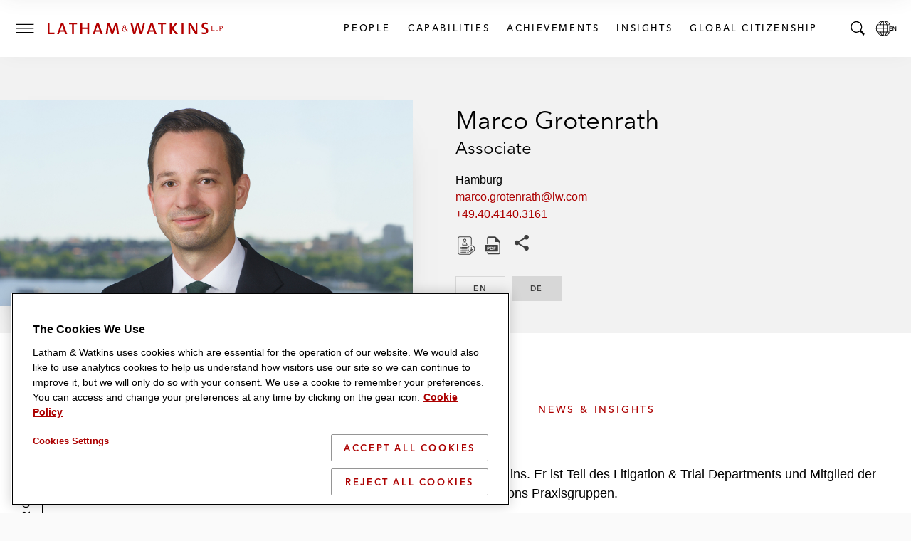

--- FILE ---
content_type: application/x-javascript
request_url: https://www.lw.com/assets/scripts/3956.bundle.js?503f3f
body_size: 1292
content:
"use strict";(self.webpackChunk=self.webpackChunk||[]).push([[3956],{83956:function(t,e,n){n.r(e);n(52077),n(94890),n(99785),n(72410),n(63238),n(83352),n(15610),n(17460),n(25901),n(92189),n(91047),n(5769),n(14078);function r(t,e){var n="undefined"!=typeof Symbol&&t[Symbol.iterator]||t["@@iterator"];if(!n){if(Array.isArray(t)||(n=function(t,e){if(!t)return;if("string"==typeof t)return a(t,e);var n=Object.prototype.toString.call(t).slice(8,-1);"Object"===n&&t.constructor&&(n=t.constructor.name);if("Map"===n||"Set"===n)return Array.from(t);if("Arguments"===n||/^(?:Ui|I)nt(?:8|16|32)(?:Clamped)?Array$/.test(n))return a(t,e)}(t))||e&&t&&"number"==typeof t.length){n&&(t=n);var r=0,i=function(){};return{s:i,n:function(){return r>=t.length?{done:!0}:{done:!1,value:t[r++]}},e:function(t){throw t},f:i}}throw new TypeError("Invalid attempt to iterate non-iterable instance.\nIn order to be iterable, non-array objects must have a [Symbol.iterator]() method.")}var o,u=!0,l=!1;return{s:function(){n=n.call(t)},n:function(){var t=n.next();return u=t.done,t},e:function(t){l=!0,o=t},f:function(){try{u||null==n.return||n.return()}finally{if(l)throw o}}}}function a(t,e){(null==e||e>t.length)&&(e=t.length);for(var n=0,r=new Array(e);n<e;n++)r[n]=t[n];return r}function i(t,e){for(var n=0;n<e.length;n++){var r=e[n];r.enumerable=r.enumerable||!1,r.configurable=!0,"value"in r&&(r.writable=!0),Object.defineProperty(t,r.key,r)}}var o=function(){function t(e){!function(t,e){if(!(t instanceof e))throw new TypeError("Cannot call a class as a function")}(this,t),this.$el=e;var n,a=r(this.$el.getElementsByTagName("a"));try{for(a.s();!(n=a.n()).done;){var i=n.value,o=document.getElementById(i.hash.substring(1));this.skipLink(i,o)}}catch(t){a.e(t)}finally{a.f()}}var e,n,a;return e=t,(n=[{key:"skipLink",value:function(t,e){t.addEventListener("click",(function(t){if(t.preventDefault(),e){if("maincontent"===e.id){var n=e.querySelectorAll("h1, h2, h3, h4, h5, h6")[0];e=n}/^(?:a|button|details|input|select|textarea)$/i.test(e.tagName)||e.setAttribute("tabindex","-1"),e.focus()}}))}}])&&i(e.prototype,n),a&&i(e,a),Object.defineProperty(e,"prototype",{writable:!1}),t}();e.default=o}}]);